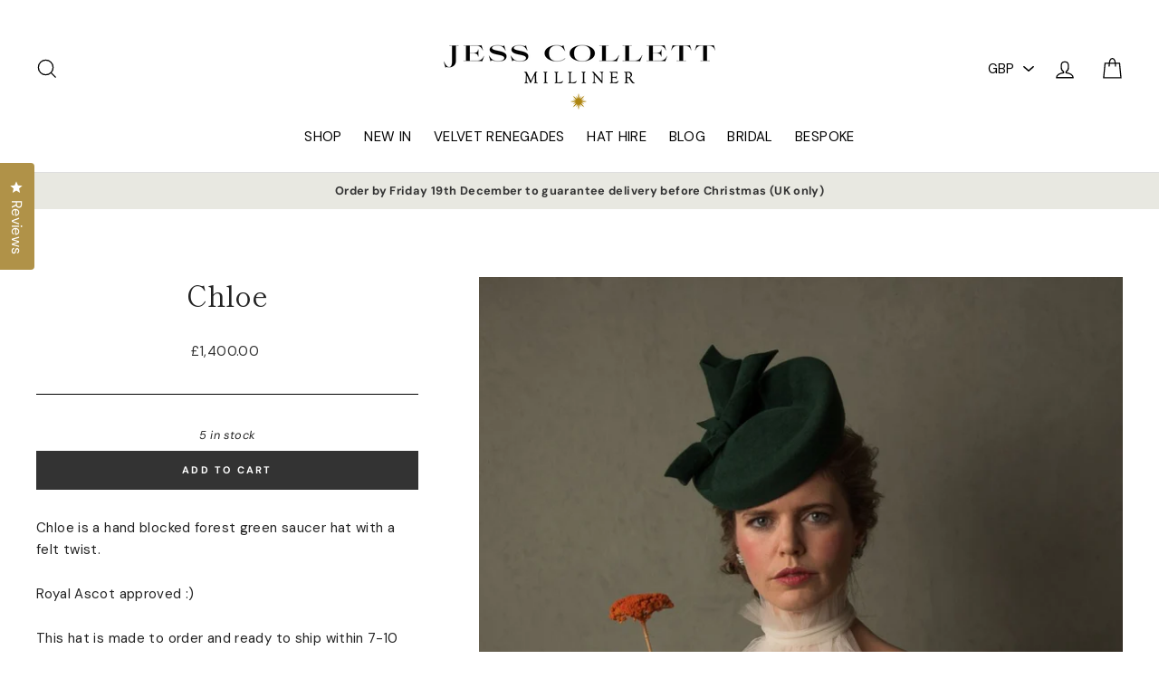

--- FILE ---
content_type: text/css
request_url: https://www.jesscollettmilliner.com/cdn/shop/t/22/assets/custom.css?v=164671869102431094771760369695
body_size: -420
content:
.hero-slideshow video{position:absolute;top:0;left:0;width:100%;height:100%;object-fit:cover;z-index:1}.product__main-photos .slick-slide:not(.slick-active){visibility:hidden}.accordion-toggle{display:flex;padding:15px 0;border-bottom:1px solid #e1e1e1;width:100%;text-align:left;justify-content:space-between;font-size:14px;letter-spacing:1px;color:#333}.accordion-toggle:after{content:"+";font-size:20px;line-height:1;!importan;!importa;!import;!impor;!impo;!imp;!im;!i;!}.accordion-toggle.active:after{content:"-"}.accordion-content{padding-top:10px;padding-bottom:20px;border-bottom:1px solid #e1e1e1}.accordion-toggle:first-of-type{margin-top:30px}.accordion-toggle.active{border-bottom:0}.mobile-nav__child-item{width:100%;display:block}.mobile-nav__sublist .mobile-nav__faux-link{padding-right:0}.mobile-nav__child-item .collapsible-trigger__icon{border-color:transparent}@media only screen and (max-width: 767px){.product__main-photos .slick-list{padding-right:0!important}}
/*# sourceMappingURL=/cdn/shop/t/22/assets/custom.css.map?v=164671869102431094771760369695 */


--- FILE ---
content_type: text/javascript
request_url: https://static-tracking.klaviyo.com/onsite/js/post_identification_sync.1d099331dabd65ffb917.js?cb=2
body_size: 1002
content:
(self.webpackChunk_klaviyo_onsite_modules=self.webpackChunk_klaviyo_onsite_modules||[]).push([[7327],{61595:function(e,t,n){"use strict";var a=n(15957);const r="kl-post-identification-sync",i=JSON.stringify([]),s=()=>{try{if("undefined"!=typeof localStorage&&null!==localStorage)return localStorage}catch(e){}return null},o=e=>{const t=s();if(t)try{t.setItem(r,JSON.stringify(e))}catch(t){if(t instanceof Error&&"QuotaExceededError"===t.name){if(0===e.length)return;e.shift(),o(e)}}},c=(e,t)=>{(e=>{const t=s();if(!t)return;const n=t.getItem(r),a=null===n?[]:JSON.parse(n);a.push(e),o(a)})(e),t&&t()},l=(e=1e3)=>(async e=>{const t=s();if(!t)return{events:[],deleteCallback:async()=>{}};const n=JSON.parse(t.getItem(r)||i),a=n.slice(0,e),o=n.slice(e);return{events:a||[],deleteCallback:async()=>{t.setItem(r,JSON.stringify(o))}}})(e),u=()=>(()=>{const e=s();e&&e.removeItem(r)})(),d=(e,t)=>{var n;const a=(new Date).toISOString(),r={name:e.event,time:(null==(n=e.properties)?void 0:n.time)||a,properties:e.properties||{}};c(r,t)};var p=n(5645),f=n.n(p),m=(n(92461),n(44159),n(60873),n(72626)),h=n(24745),v=n(39586),y=n(32269);n(70917),n(93677),n(84304),n(75723),n(20696),n(38528),n(72418);const b=new Set(["$exchange_id","email","id","$email","$id","$anonymous","$phone_number"]),g=["name","properties"];let _=!1;const k=(e,t,n,a,r)=>{const i=((e,t,n,a)=>({data:{type:"event-bulk-create",attributes:{profile:{data:{type:"profile",attributes:Object.assign({},t)}},events:{data:e.map((e=>{const{name:t,properties:a}=e,r=f()(e,g),i=Object.assign({},a,n||{}),s=i.service;delete i.service;const o="klaviyo"===s?{name:t,service:s}:{name:t};return{type:"event",attributes:Object.assign({metric:{data:{type:"metric",attributes:o}}},r,{properties:i})}}))}},relationships:a}}))(e,n,a,r);return(0,h.W)((()=>((e,t)=>fetch(`https://a.klaviyo.com/client/event-bulk-create/?company_id=${e}`,{method:"POST",headers:Object.assign({"Access-Control-Allow-Headers":"*","Content-Type":"application/json"},(0,m.h)(),{revision:"2025-01-15"}),body:JSON.stringify(t)}))(t,i)),5,1e3+1e3*Math.random(),[429])},w={$exchange_id:"_kx",email:"email",$email:"email",$phone_number:"phone_number",phone_number:"phone_number",$id:"external_id",id:"id",$kid:"id",$anonymous:"anonymous_id"},O=e=>{let t={};return Object.keys(w).forEach((n=>{if(a=n,!Set.prototype.has.call(b,a))return;var a;const r=e[n];if(!r)return;const i=("$email"===n||"email"===n)&&!(0,v.v)(r),s="$phone_number"===n&&!(0,y.y)(r);i||s||(t=Object.assign({},t,{[w[n]]:r}))})),t},S=async(e,t,n,a,r)=>{if(0===e.events.length)return;const i=await k(e.events,t,n,a,r);if(429===i.status&&console.warn(`KL: Saving event cache due to rate limit. Status: ${i.status}`),i.status>=500)throw new Error(`Saving event cache due to failed request. Status: ${i.status}`);await(null==e||null==e.deleteCallback?void 0:e.deleteCallback());const s=await l();return S(s,t,n,a,r)},$=async(e,t,n,a,r)=>{const i=e||window.__klKey;if(!i||_)return;const s=O(t);if(s&&0!==Object.keys(s).length){_=!0;try{const e=await l();await S(e,i,s,n,r),u(),null==a||a()}catch(e){if(e instanceof Error)throw e;throw new Error("Failed to send bulk events")}finally{_=!1}}};(()=>{(0,a.e)("cacheEvent",d),(0,a.e)("sendCachedEvents",$)})()},5645:function(e){e.exports=function(e,t){if(null==e)return{};var n={};for(var a in e)if({}.hasOwnProperty.call(e,a)){if(-1!==t.indexOf(a))continue;n[a]=e[a]}return n},e.exports.__esModule=!0,e.exports.default=e.exports}},function(e){e.O(0,[2462],(function(){return t=61595,e(e.s=t);var t}));e.O()}]);

--- FILE ---
content_type: text/json
request_url: https://conf.config-security.com/model
body_size: 83
content:
{"title":"recommendation AI model (keras)","structure":"release_id=0x46:68:46:7e:25:20:7e:4c:7b:23:3b:2a:6b:44:3a:75:62:5f:24:4d:7c:38:54:2d:25:4f:5b:5a:32;keras;zgf4ojzevk3d4p0aplgy1043mwtvw8qhfji0ltp6w7x5vcb6p8ycjwx2xaqqzdir9wm7njkj","weights":"../weights/4668467e.h5","biases":"../biases/4668467e.h5"}